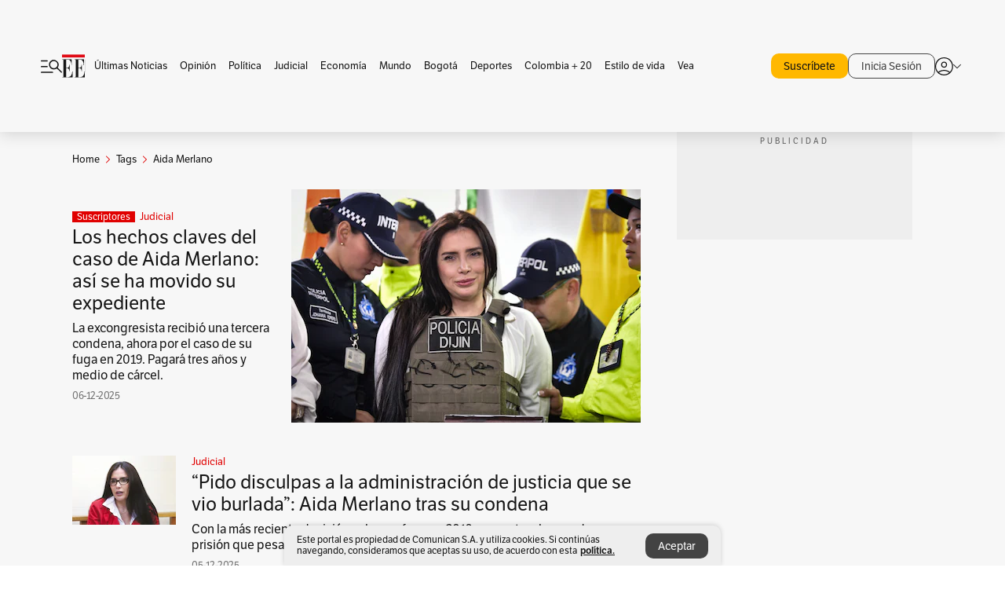

--- FILE ---
content_type: text/html; charset=utf-8
request_url: https://www.elespectador.com/tags/aida-merlano/
body_size: 12196
content:
<!DOCTYPE html><html lang="es"><head><meta charSet="utf-8"/><link as="style" rel="preload" href="https://use.typekit.net/zke3dlb.css"/><link rel="stylesheet" href="https://use.typekit.net/zke3dlb.css"/><link rel="preload" href="/pf/resources/images/logoShort.svg?d=1148" as="image" type="image/svg+xml"/><link rel="preload" href="/pf/resources/images/logoFull.svg?d=1148" as="image" type="image/svg+xml"/><link rel="stylesheet" href="/pf/dist/css/el-espectador.css?d=1148"/><link rel="preload" href="//securepubads.g.doubleclick.net/tag/js/gpt.js" as="script"/><link rel="preconnect" href="https://securepubads.g.doubleclick.net"/><link rel="preconnect" href="https://adservice.google.com"/><link rel="preconnect" href="https://pagead2.googlesyndication.com"/><link rel="preconnect" href="https://tpc.googlesyndication.com"/><link rel="stylesheet" href="/pf/resources/dist/newsletterStructure/css/style.css?d=1148"/><script async="" src="https://cdn.tinypass.com/api/tinypass.min.js"></script><script src="https://accounts.google.com/gsi/client" async=""></script><script defer="" src="/pf/resources/scripts/minified/arcads.minified.js?d=1148"></script><script async="" src="/pf/resources/scripts/minified/pianoInit.minified.js?d=1148"></script><script defer="" src="/pf/resources/scripts/minified/pianoScript.minified.js?d=1148"></script><script defer="" src="/pf/resources/scripts/minified/googlePiano.minified.js?d=1148"></script><script defer="" src="/pf/resources/scripts/minified/gtm.minified.js?d=1148"></script><script defer="" src="/pf/resources/scripts/minified/pixel-fb.minified.js?d=1148"></script><title>Aida merlano: Últimas noticias, fotos, videos, artículos de opinión de Aida merlano | EL ESPECTADOR</title><meta name="description" content="Lea aquí todas las noticias sobre aida merlano: artículos, fotos, videos, análisis y opinión sobre aida merlano. Archivo de noticias en Colombia y el mundo sobre aida merlano"/><meta name="keywords" content="aida merlano, noticias de aida merlano, fotos de aida merlano, videos de aida merlano"/><meta name="news_keywords" content="aida merlano, noticias de aida merlano, fotos de aida merlano, videos de aida merlano"/><meta name="robots" content="follow, index, max-snippet:150, max-image-preview:large  "/><link rel="canonical" href="https://www.elespectador.com/tags/aida-merlano/"/><link rel="alternate" hrefLang="es" href="https://www.elespectador.com/tags/aida-merlano/"/><link rel="alternate" type="application/rss+xml" title="El Espectador - Discover - General" href="https://www.elespectador.com/arc/outboundfeeds/discover/?outputType=xml"/><link rel="alternate" type="application/rss+xml" title="El Espectador - Discover - Tags" href="https://www.elespectador.com/arc/outboundfeeds/discover/category/tags/?outputType=xml"/><link rel="alternate" type="application/rss+xml" title="El Espectador - Discover - Tags / Aida-merlano" href="https://www.elespectador.com/arc/outboundfeeds/discover/category/tags/aida-merlano/?outputType=xml"/><meta name="twitter:card" content="summary_large_image"/><meta name="twitter:site" content="@elespectador"/><meta name="twitter:creator" content="@elespectador"/><meta name="twitter:url" content="https://www.elespectador.com/tags/aida-merlano/"/><meta property="twitter:title" content="Aida merlano: Últimas noticias, fotos, videos, artículos de opinión de Aida merlano"/><meta property="twitter:description" content="Lea aquí todas las noticias sobre aida merlano: artículos, fotos, videos, análisis y opinión sobre aida merlano. Archivo de noticias en Colombia y el mundo sobre aida merlano"/><meta name="twitter:image" content="https://www.elespectador.com/pf/resources/images/redes_espectador.webp?d=1148"/><meta name="twitter:image:alt" content=""/><meta property="fb:app_id" content="687966271952902"/><meta property="fb:pages" content="14302129065"/><meta name="language" content="spanish"/><meta name="genre" content="news"/><meta name="MobileOptimized" content="width"/><meta name="HandheldFriendly" content="true"/><meta name="viewport" content="width=device-width, initial-scale=1"/><meta name="author" content="El Espectador"/><meta property="ps:breadCrumb" content="Inicio"/><meta property="ps:contentTemplate" content="Home"/><meta property="ps:pageName" content="home"/><meta property="og:site_name" content="ELESPECTADOR.COM"/><meta property="og:url" content="https://www.elespectador.com/tags/aida-merlano/"/><meta property="og:title" content="Aida merlano: Últimas noticias, fotos, videos, artículos de opinión de Aida merlano"/><meta property="og:description" content="Lea aquí todas las noticias sobre aida merlano: artículos, fotos, videos, análisis y opinión sobre aida merlano. Archivo de noticias en Colombia y el mundo sobre aida merlano"/><meta property="og:image" content="https://www.elespectador.com/pf/resources/images/redes_espectador.webp?d=1148"/><meta property="og:country_name" content="Colombia"/><meta property="og:type" content="website"/><meta name="dcterms.title" content="ELESPECTADOR.COM"/><meta name="dcterms.type" content="Text"/><meta name="dcterms.identifier" content="https://www.elespectador.com/tags/aida-merlano/"/><meta name="dcterms.format" content="text/html"/><meta name="geo.placename" content="Colombia"/><meta name="geo.position" content="4.6626515162041535;-74.05541002750398"/><meta name="ICBM" content="4.6626515162041535;-74.05541002750398"/><meta name="format-detection" content="telephone=no"/><meta name="distribution" content="global"/><meta name="geo.region" content="CO"/><meta name="rating" content="general"/><meta name="google-signin-client_id" content="430461265313-2jlpt8n23uj7avn6ijfbj0gmto7dgrko.apps.googleusercontent.com"/><script type="application/javascript" id="polyfill-script">if(!Array.prototype.includes||!(window.Object && window.Object.assign)||!window.Promise||!window.Symbol||!window.fetch){document.write('<script type="application/javascript" src="/pf/dist/engine/polyfill.js?d=1148&mxId=00000000" defer=""><\/script>')}</script><script id="fusion-engine-react-script" type="application/javascript" src="/pf/dist/engine/react.js?d=1148&amp;mxId=00000000" defer=""></script><script id="fusion-engine-combinations-script" type="application/javascript" src="/pf/dist/components/combinations/default.js?d=1148&amp;mxId=00000000" defer=""></script><link rel="icon" href="/pf/resources/images/favicons/logoFavicon.svg?d=1148" type="image/vnd.microsoft.icon"/><link rel="icon" href="/pf/resources/images/favicons/logoFavicon.svg?d=1148" type="image/svg+xml"/><link rel="icon" type="image/svg+xml" href="/pf/resources/images/favicons/logoFavicon-16.svg?d=1148" sizes="16x16"/><link rel="icon" type="image/svg+xml" href="/pf/resources/images/favicons/logoFavicon-32.svg?d=1148" sizes="32x32"/><link rel="icon" type="image/svg+xml" href="/pf/resources/images/favicons/logoFavicon-48.svg?d=1148" sizes="48x48"/><link rel="icon" type="image/svg+xml" href="/pf/resources/images/favicons/logoFavicon-76.svg?d=1148" sizes="76x76"/><link rel="icon" type="image/svg+xml" href="/pf/resources/images/favicons/logoFavicon-96.svg?d=1148" sizes="96x96"/><link rel="apple-touch-icon-precomposed" type="image/png" href="/pf/resources/images/favicons/favicon-EE-120.png?d=1148" sizes="120x120"/><link rel="apple-touch-icon-precomposed" type="image/png" href="/pf/resources/images/favicons/favicon-EE-152.png?d=1148" sizes="152x152"/><link rel="apple-touch-icon-precomposed" type="image/png" href="/pf/resources/images/favicons/favicon-EE-167.png?d=1148" sizes="167x167"/><link rel="apple-touch-icon-precomposed" type="image/png" href="/pf/resources/images/favicons/favicon-EE-180.png?d=1148" sizes="180x180"/><link rel="icon" type="image/svg+xml" href="/pf/resources/images/favicons/logoFavicon-192.svg?d=1148" sizes="192x192"/><link rel="manifest" href="/manifest.json"/><script defer="" src="https://cdnjs.cloudflare.com/ajax/libs/crypto-js/4.0.0/core.js" integrity="sha256-kZdkZhqgFNaGr6uXhjDI1wJie4rPdXuwZIwGvbkmxAI= sha384-16NHxQ56nk9L6mYJEMueErCQy3apXT3t+s3Zln/9Cb5r65PyVoyYWc1Xis2AyLeO sha512-juG4T5LbIw5oIaxRM4SsstO0WEuz3c6BwPhhzgIXvy98OM7UiZsvzCcTz7Is0zGHHIBPaDkCvJ3++uUqBFkRUg==" crossorigin="anonymous"></script><script defer="" src="https://cdnjs.cloudflare.com/ajax/libs/crypto-js/4.0.0/md5.min.js" integrity="sha256-HX0j5mAQX1PZWyNi/7GYv7G27BRBRlmNKXHbGv4fUYg= sha384-8grjJYqm7LKLYU+wyJNSF5VuUdBkO2nhlP5uc1Yucc9Q1UfngglfeZonVNCLIoCR sha512-VLDQac8zlryHkFvL1HIH9KKjkPNdsNLEXM/vImKGMaNkEXbNtb+dyhnyXFkxai1RVNtwrD5L7vffgtzYzeKI3A==" crossorigin="anonymous"></script><script type="application/ld+json">{
    "@context": "https://schema.org",
    "@type":"Organization",
    "name":"El Espectador",
    "url":"https://www.elespectador.com",
    "logo":{
      "@type":"ImageObject",
      "url":"/pf/resources/images/favicons/favicon-EE-152.png?d=1148",
      "width":"300"
    },
    "contactPoint": {
      "@type": "ContactPoint",
      "telephone": "018000510903",
      "contactType": "Servicio al cliente"
    },
    "sameAs":[
      "https://www.facebook.com/elespectadorcom",
      "https://twitter.com/elespectador",
      "https://www.instagram.com/elespectador/",
      "https://www.youtube.com/user/Elespectadorcom?sub_confirmation=1"
    ]}
    </script><script type="application/ld+json">{
  "@context": "http://schema.org",
  "@type": "WebSite",
  "name": "El Espectador",
  "url": "https://www.elespectador.com",
  "sameAs":[
    "https://www.facebook.com/elespectadorcom",
    "https://twitter.com/elespectador",
    "https://www.instagram.com/elespectador/",
    "https://www.youtube.com/user/Elespectadorcom?sub_confirmation=1"
  ]
  ,
      "potentialAction": {
        "@type": "SearchAction",
        "target": "https://www.elespectador.com/buscador/{q}",
        "query-input": "required name=q"
      }
}</script><script src="https://jsc.mgid.com/site/939125.js" async=""></script><script defer="" src="/pf/resources/scripts/minified/adsmovil.minified.js?d=1148"></script><script type="application/json">var params = {
    'email':'',
    'phone': '',
    'puid': ''
}
adsmovil.Init(params);</script><script defer="" src="/pf/resources/scripts/minified/ssm.minified.js?d=1148"></script>
<script>(window.BOOMR_mq=window.BOOMR_mq||[]).push(["addVar",{"rua.upush":"false","rua.cpush":"false","rua.upre":"false","rua.cpre":"false","rua.uprl":"false","rua.cprl":"false","rua.cprf":"false","rua.trans":"","rua.cook":"false","rua.ims":"false","rua.ufprl":"false","rua.cfprl":"false","rua.isuxp":"false","rua.texp":"norulematch","rua.ceh":"false","rua.ueh":"false","rua.ieh.st":"0"}]);</script>
                              <script>!function(e){var n="https://s.go-mpulse.net/boomerang/";if("False"=="True")e.BOOMR_config=e.BOOMR_config||{},e.BOOMR_config.PageParams=e.BOOMR_config.PageParams||{},e.BOOMR_config.PageParams.pci=!0,n="https://s2.go-mpulse.net/boomerang/";if(window.BOOMR_API_key="GRJMD-A2LGW-55R3Y-KNEZE-U6B3Q",function(){function e(){if(!o){var e=document.createElement("script");e.id="boomr-scr-as",e.src=window.BOOMR.url,e.async=!0,i.parentNode.appendChild(e),o=!0}}function t(e){o=!0;var n,t,a,r,d=document,O=window;if(window.BOOMR.snippetMethod=e?"if":"i",t=function(e,n){var t=d.createElement("script");t.id=n||"boomr-if-as",t.src=window.BOOMR.url,BOOMR_lstart=(new Date).getTime(),e=e||d.body,e.appendChild(t)},!window.addEventListener&&window.attachEvent&&navigator.userAgent.match(/MSIE [67]\./))return window.BOOMR.snippetMethod="s",void t(i.parentNode,"boomr-async");a=document.createElement("IFRAME"),a.src="about:blank",a.title="",a.role="presentation",a.loading="eager",r=(a.frameElement||a).style,r.width=0,r.height=0,r.border=0,r.display="none",i.parentNode.appendChild(a);try{O=a.contentWindow,d=O.document.open()}catch(_){n=document.domain,a.src="javascript:var d=document.open();d.domain='"+n+"';void(0);",O=a.contentWindow,d=O.document.open()}if(n)d._boomrl=function(){this.domain=n,t()},d.write("<bo"+"dy onload='document._boomrl();'>");else if(O._boomrl=function(){t()},O.addEventListener)O.addEventListener("load",O._boomrl,!1);else if(O.attachEvent)O.attachEvent("onload",O._boomrl);d.close()}function a(e){window.BOOMR_onload=e&&e.timeStamp||(new Date).getTime()}if(!window.BOOMR||!window.BOOMR.version&&!window.BOOMR.snippetExecuted){window.BOOMR=window.BOOMR||{},window.BOOMR.snippetStart=(new Date).getTime(),window.BOOMR.snippetExecuted=!0,window.BOOMR.snippetVersion=12,window.BOOMR.url=n+"GRJMD-A2LGW-55R3Y-KNEZE-U6B3Q";var i=document.currentScript||document.getElementsByTagName("script")[0],o=!1,r=document.createElement("link");if(r.relList&&"function"==typeof r.relList.supports&&r.relList.supports("preload")&&"as"in r)window.BOOMR.snippetMethod="p",r.href=window.BOOMR.url,r.rel="preload",r.as="script",r.addEventListener("load",e),r.addEventListener("error",function(){t(!0)}),setTimeout(function(){if(!o)t(!0)},3e3),BOOMR_lstart=(new Date).getTime(),i.parentNode.appendChild(r);else t(!1);if(window.addEventListener)window.addEventListener("load",a,!1);else if(window.attachEvent)window.attachEvent("onload",a)}}(),"".length>0)if(e&&"performance"in e&&e.performance&&"function"==typeof e.performance.setResourceTimingBufferSize)e.performance.setResourceTimingBufferSize();!function(){if(BOOMR=e.BOOMR||{},BOOMR.plugins=BOOMR.plugins||{},!BOOMR.plugins.AK){var n=""=="true"?1:0,t="",a="ck6ftsyxzcojm2ltwwda-f-1267e86b0-clientnsv4-s.akamaihd.net",i="false"=="true"?2:1,o={"ak.v":"39","ak.cp":"927404","ak.ai":parseInt("594085",10),"ak.ol":"0","ak.cr":9,"ak.ipv":4,"ak.proto":"h2","ak.rid":"361703b8","ak.r":44268,"ak.a2":n,"ak.m":"dscr","ak.n":"ff","ak.bpcip":"18.188.89.0","ak.cport":43760,"ak.gh":"23.192.164.139","ak.quicv":"","ak.tlsv":"tls1.3","ak.0rtt":"","ak.0rtt.ed":"","ak.csrc":"-","ak.acc":"","ak.t":"1769190790","ak.ak":"hOBiQwZUYzCg5VSAfCLimQ==[base64]/CzdMYGNEJGZhLoAI+OOczs5Afsq0p31n6N/jkA1dq8/GQ8TZR1baQ9BVEhy5W7U8QkAaw9+xaetDLhMQYrrb8+i2r088Fff3/6Y0HCTsiXDY4pbQsBZMkhZOobHRPcWXk=","ak.pv":"62","ak.dpoabenc":"","ak.tf":i};if(""!==t)o["ak.ruds"]=t;var r={i:!1,av:function(n){var t="http.initiator";if(n&&(!n[t]||"spa_hard"===n[t]))o["ak.feo"]=void 0!==e.aFeoApplied?1:0,BOOMR.addVar(o)},rv:function(){var e=["ak.bpcip","ak.cport","ak.cr","ak.csrc","ak.gh","ak.ipv","ak.m","ak.n","ak.ol","ak.proto","ak.quicv","ak.tlsv","ak.0rtt","ak.0rtt.ed","ak.r","ak.acc","ak.t","ak.tf"];BOOMR.removeVar(e)}};BOOMR.plugins.AK={akVars:o,akDNSPreFetchDomain:a,init:function(){if(!r.i){var e=BOOMR.subscribe;e("before_beacon",r.av,null,null),e("onbeacon",r.rv,null,null),r.i=!0}return this},is_complete:function(){return!0}}}}()}(window);</script></head><body class=""><script defer="" src="/pf/resources/scripts/minified/cxenseMetatags.body.minified.js?d=1148"></script><script defer="" src="/pf/resources/scripts/minified/pianoResetToken.body.minified.js?d=1148"></script><noscript><iframe src="https://www.googletagmanager.com/ns.html?id=GTM-5FQVPR" title="Tag manager no script" height="0" width="0" style="display:none;visibility:hidden"></iframe></noscript><div id="fusion-app"><div class="Layout-Home false" id="sectionLayout"><div class="Auth"></div><div class="OneSignal"></div><div><div><style>.onesignal-slidedown-container {
    display: none !important;
  }
  </style><div class="Modal-hide"><div class="Modal-Container"><div id=""><div><div id="notificationPopup"><div class="Modal-Container"><div><img class="Modal-Image" src="/pf/resources/images/logoShortLight.svg?d=1148" alt="Logo El Espectador"/></div><div><div class="Modal-Text">No te pierdas ningún acontecimiento, accede a nuestras notificaciones</div><div class="Modal-ContainerButton"><button class="Button Button_text Button_ Button_text_" type="button">No, gracias</button><div class="onesignal-customlink-container"></div></div></div></div></div></div></div></div></div></div></div><header id="header-layout"><div class="Header Header-TopBar Header_standar"><div class="Header-Content"><div class="BurgerMenu-OpenButton"><svg viewBox="0 0 1024 1024" style="display:inline-block;stroke:currentColor;fill:currentColor"><path d="M28.158 828.615c-37.317 1.365-37.772-58.706 0-57.341h537.91c37.317-1.365 37.772 58.706 0 57.341h-537.91zM28.158 552.834c-37.317 1.365-37.772-58.706 0-57.341h277.601c15.928 0 29.125 12.743 28.67 28.67 0 15.928-12.743 29.125-28.67 28.67h-277.601zM28.158 277.053c-37.317 1.365-37.772-58.706 0-57.341h277.601c15.928 0 29.125 12.743 28.67 28.67 0 15.928-12.743 29.125-28.67 28.67h-277.601zM627.959 658.869c-201.147 9.557-314.463-258.943-165.195-394.559 194.776-202.513 531.539 84.191 348.594 304.907l203.423 200.237c12.743 10.467 11.832 29.58 0 40.957-10.467 11.377-29.58 10.467-40.957 0l-203.423-200.237c-40.957 30.946-91.472 49.149-142.897 49.149zM627.959 601.528c48.694 0 90.562-16.838 124.693-50.514s51.425-74.634 51.425-122.872c0-48.239-17.293-89.197-51.425-122.872s-75.999-50.514-124.693-50.514-90.562 16.838-124.693 50.514c-34.131 33.676-51.425 74.634-51.425 122.872s17.293 89.197 51.425 122.872c34.131 33.676 75.999 50.514 124.693 50.514z"></path></svg></div><div class="Header-Logo Header-MainLogo"><a href="/" rel="noreferrer"><picture class="Header-LogoImage"><img src="/pf/resources/images/logoFull.svg?d=1148" alt="Elespectador.com: Últimas noticias de Colombia y el mundo" width="240" height="37"/></picture></a></div><div class="Header-ContainerUser"><div class="Header-User" id="UserAvatarContainer"><div class="Header-UserContainer"><div class="Header-Anon "><svg class="Header-AvatarCircle" viewBox="0 0 1024 1024" style="display:inline-block;stroke:currentColor;fill:currentColor"><path d="M177.79 824.384c190.977-148.689 469.712-148.689 660.689 0 276.462-268.732 58.657-784.824-330.117-767.545-388.774-17.279-607.034 499.268-330.572 767.545zM507.908 586.117c-224.171 2.274-224.171-343.758 0-341.485 224.171-2.274 224.171 343.758 0 341.485zM507.908 1024.455c-677.513-16.824-677.513-1007.631 0-1024 677.513 16.824 677.513 1007.631 0 1024zM507.908 967.616c100.49 0.455 211.893-37.741 286.465-102.764-155.964-127.318-417.876-130.046-572.931 0 74.572 65.023 185.975 103.673 286.465 102.764zM507.908 529.279c148.234 4.092 148.234-231.901 0-227.808-148.234-4.092-148.234 231.901 0 227.808z"></path></svg><svg class="Header-Arrow " viewBox="0 0 422 1024" style="display:inline-block;stroke:currentColor;fill:currentColor"><path d="M336.696 512.431l-321.106-321.106c-35.676-32.942 19.56-91.257 53.521-53.521l331.738 331.738c12.684 12.684 17.846 25.385 17.846 42.877 0 17.151-5.146 30.19-17.846 42.877l-331.738 331.738c-32.942 35.338-91.257-19.56-53.521-53.521l321.106-321.106z"></path></svg></div></div></div></div></div></div><div class="Header-BasicPlaceholder"></div><h1 style="display:none">Noticias de Aida Merlano</h1><div class="PianoContainer-UserMenu"></div></header><div class=""><div id="main-layout-1" class="Layout-MainHome Layout-MainHome_oneColumn"></div><div id="main-layout-2" class="Layout-MainHome Layout-MainHome_oneColumn"></div><div class="Layout-MainHome Layout-MainHome_fitMargin Layout-MainHome_twoColumns"><div id="main-layout-3-4" class="Layout-mainHomeA"><div class=""><div class="NewsletterAdmin-ImageTitleNw"><div class="Header-Section Header-Section_EE"><h2 class="Header-SectionTitle">Noticias de Aida merlano</h2><div class="Header-SectionDescription"></div></div></div></div><div><script type="application/ld+json">{
    "@context": "https://schema.org",
    "@type": "BreadcrumbList",
    "itemListElement": [
      {
        "@type": "ListItem",
        "position": 0,
        "item":
        {
          "@id": "/",
          "name": "Home"
        }
      },
      
          {
            "@type": "ListItem",
            "position": 1,
            "item":
            {
              "@id": "/tags/",
              "name": "tags"
            }
          },
          {
            "@type": "ListItem",
            "position": 2,
            "item":
            {
              "@id": "/tags/aida-merlano/",
              "name": "aida-merlano"
            }
          }
    ]
  }</script><div class="Breadcrumb   "><div class="Breadcrumb-Container"><span class="Breadcrumb-Text"><a href="/"><h3>Home</h3></a></span><span class="Breadcrumb-Text Breadcrumb-SectionText"><svg class="Breadcrumb Breadcrumb-Icon" viewBox="0 0 422 1024" style="display:inline-block;stroke:currentColor;fill:currentColor"><path d="M336.696 512.431l-321.106-321.106c-35.676-32.942 19.56-91.257 53.521-53.521l331.738 331.738c12.684 12.684 17.846 25.385 17.846 42.877 0 17.151-5.146 30.19-17.846 42.877l-331.738 331.738c-32.942 35.338-91.257-19.56-53.521-53.521l321.106-321.106z"></path></svg><a href="/tags/"><div class="">Tags</div></a></span><span class="Breadcrumb-Text Breadcrumb-SectionText"><svg class="Breadcrumb Breadcrumb-Icon" viewBox="0 0 422 1024" style="display:inline-block;stroke:currentColor;fill:currentColor"><path d="M336.696 512.431l-321.106-321.106c-35.676-32.942 19.56-91.257 53.521-53.521l331.738 331.738c12.684 12.684 17.846 25.385 17.846 42.877 0 17.151-5.146 30.19-17.846 42.877l-331.738 331.738c-32.942 35.338-91.257-19.56-53.521-53.521l321.106-321.106z"></path></svg><a href="/tags/aida-merlano/"><div class="">Aida Merlano</div></a></span></div></div></div><div class="BlockContainer      BlockContainer_openSubsection BlockContainer_openSubsection_default"><div class="BlockContainer-Content"><div class="Card Card-HomeEE Card-HomeEE_open3"><div class="Card-ImagePosition Card-ImagePosition_down"><div class="Card-ImageFrame"><a href="/judicial/los-hechos-claves-del-caso-de-aida-merlano-asi-se-ha-movido-su-expediente/" target="_self" rel="noopener "><picture><source class="Card-Image" srcSet="https://www.elespectador.com/resizer/v2/OI3UAS6F3FD4ZJQ4D3IEIHHLSY.JPG?auth=0b886c1a828d93f5097c751e85bc514142ad4d161fc4f418a88e03c49635c4d9&amp;width=328&amp;height=219&amp;smart=true&amp;quality=60" media="(max-width: 360px)" width="328" height="219"/><source class="Card-Image" srcSet="https://www.elespectador.com/resizer/v2/OI3UAS6F3FD4ZJQ4D3IEIHHLSY.JPG?auth=0b886c1a828d93f5097c751e85bc514142ad4d161fc4f418a88e03c49635c4d9&amp;width=392&amp;height=262&amp;smart=true&amp;quality=60" media="(max-width: 425px)" width="392" height="262"/><source class="Card-Image" srcSet="https://www.elespectador.com/resizer/v2/OI3UAS6F3FD4ZJQ4D3IEIHHLSY.JPG?auth=0b886c1a828d93f5097c751e85bc514142ad4d161fc4f418a88e03c49635c4d9&amp;width=552&amp;height=369&amp;smart=true&amp;quality=60" media="(max-width: 600px)" width="552" height="369"/><source class="Card-Image" srcSet="https://www.elespectador.com/resizer/v2/OI3UAS6F3FD4ZJQ4D3IEIHHLSY.JPG?auth=0b886c1a828d93f5097c751e85bc514142ad4d161fc4f418a88e03c49635c4d9&amp;width=1096&amp;height=732&amp;smart=true&amp;quality=60" media="(max-width: 1199px)" width="1096" height="732"/><source class="Card-Image" srcSet="https://www.elespectador.com/resizer/v2/OI3UAS6F3FD4ZJQ4D3IEIHHLSY.JPG?auth=0b886c1a828d93f5097c751e85bc514142ad4d161fc4f418a88e03c49635c4d9&amp;width=445&amp;height=298&amp;smart=true&amp;quality=80" media="(max-width: 1200px)" width="445" height="298"/><img class="Card-Image" src="https://www.elespectador.com/resizer/v2/OI3UAS6F3FD4ZJQ4D3IEIHHLSY.JPG?auth=0b886c1a828d93f5097c751e85bc514142ad4d161fc4f418a88e03c49635c4d9&amp;width=445&amp;height=298&amp;smart=true&amp;quality=80" alt="Los hechos claves del caso de Aida Merlano: así se ha movido su expediente" width="445" height="298"/></picture></a></div><div class="Card-Container"><div class="Card-SectionContainer"><span class="Card-ExclusiveContainer">Suscriptores</span><h4 class="Card-Section Card-Section"><a href="/judicial/" target="_self" rel="noopener ">Judicial</a></h4></div><h2 class="Card-Title Card-Title"><a href="/judicial/los-hechos-claves-del-caso-de-aida-merlano-asi-se-ha-movido-su-expediente/" target="_self" rel="noopener ">Los hechos claves del caso de Aida Merlano: así se ha movido su expediente</a></h2><div class="Card-Hook Card-Hook"><a href="/judicial/los-hechos-claves-del-caso-de-aida-merlano-asi-se-ha-movido-su-expediente/" target="_self" rel="noopener ">La excongresista recibió una tercera condena, ahora por el caso de su fuga en 2019. Pagará tres años y medio de cárcel.</a></div><div class="Card-DateContainer"><p class="Card-Datetime">06-12-2025</p></div></div></div></div><div class="BlockContainer-SecondContent"></div></div></div><div class="Ads Ads_mobile"><div class="lazyload-wrapper "><div class="lazyload-placeholder"></div></div></div><div class="BlockContainer BlockContainer_borderDown     "><div class="BlockContainer-Content"><div class="Card Card-HomeEE"><div class="Card-ImagePosition Card-ImagePosition_up"><div class="Card-ImageFrame"><a href="/judicial/pido-disculpas-a-la-administracion-de-justicia-que-se-vio-burlada-aida-merlano-tras-su-condena/" target="_self" rel="noopener "><picture><source class="Card-Image" srcSet="https://www.elespectador.com/resizer/v2/UR3MXT3W7ZEMPEH2M53CUJYHJY.jpg?auth=31a72e94626b54e8bac47daf063bd63baec615f2e958b2c360163c6bdc22532c&amp;width=392&amp;height=261&amp;smart=true&amp;quality=60" media="(max-width: 425px)" width="392" height="261"/><source class="Card-Image" srcSet="https://www.elespectador.com/resizer/v2/UR3MXT3W7ZEMPEH2M53CUJYHJY.jpg?auth=31a72e94626b54e8bac47daf063bd63baec615f2e958b2c360163c6bdc22532c&amp;width=552&amp;height=368&amp;smart=true&amp;quality=60" media="(max-width: 600px)" width="552" height="368"/><source class="Card-Image" srcSet="https://www.elespectador.com/resizer/v2/UR3MXT3W7ZEMPEH2M53CUJYHJY.jpg?auth=31a72e94626b54e8bac47daf063bd63baec615f2e958b2c360163c6bdc22532c&amp;width=1100&amp;height=733&amp;smart=true&amp;quality=60" media="(max-width: 1199px)" width="1100" height="733"/><source class="Card-Image" srcSet="https://www.elespectador.com/resizer/v2/UR3MXT3W7ZEMPEH2M53CUJYHJY.jpg?auth=31a72e94626b54e8bac47daf063bd63baec615f2e958b2c360163c6bdc22532c&amp;width=445&amp;height=297&amp;smart=true&amp;quality=80" media="(max-width: 1200px)" width="445" height="297"/><img class="Card-Image" src="https://www.elespectador.com/resizer/v2/UR3MXT3W7ZEMPEH2M53CUJYHJY.jpg?auth=31a72e94626b54e8bac47daf063bd63baec615f2e958b2c360163c6bdc22532c&amp;width=445&amp;height=297&amp;smart=true&amp;quality=80" alt="“Pido disculpas a la administración de justicia que se vio burlada”: Aida Merlano tras su condena" width="445" height="297"/></picture></a></div><div class="Card-Container"><div class="Card-SectionContainer"><h4 class="Card-Section Card-Section"><a href="/judicial/" target="_self" rel="noopener ">Judicial</a></h4></div><h2 class="Card-Title Card-Title"><a href="/judicial/pido-disculpas-a-la-administracion-de-justicia-que-se-vio-burlada-aida-merlano-tras-su-condena/" target="_self" rel="noopener ">“Pido disculpas a la administración de justicia que se vio burlada”: Aida Merlano tras su condena</a></h2><div class="Card-DateContainer"><p class="Card-Datetime">05-12-2025</p></div></div></div></div><div class="Card Card-HomeEE Card-HomeEE_lateral"><div class="Card-ImagePosition Card-ImagePosition_left"><div class="Card-ImageFrame"><a href="/judicial/aida-merlano-llego-a-preacuerdo-y-pagara-tres-anos-y-medio-de-prision-por-fugarse-de-la-carcel/" target="_self" rel="noopener "><picture><source class="Card-Image" srcSet="https://www.elespectador.com/resizer/v2/OI3UAS6F3FD4ZJQ4D3IEIHHLSY.JPG?auth=0b886c1a828d93f5097c751e85bc514142ad4d161fc4f418a88e03c49635c4d9&amp;width=132&amp;height=88&amp;smart=true&amp;quality=80" media="(max-width: 1200px)" width="132" height="88"/><img class="Card-Image" src="https://www.elespectador.com/resizer/v2/OI3UAS6F3FD4ZJQ4D3IEIHHLSY.JPG?auth=0b886c1a828d93f5097c751e85bc514142ad4d161fc4f418a88e03c49635c4d9&amp;width=132&amp;height=88&amp;smart=true&amp;quality=80" alt="Aida Merlano llegó a preacuerdo y pagará tres años y medio de prisión por fugarse de la cárcel" width="132" height="88"/></picture></a></div><div class="Card-Container"><div class="Card-SectionContainer"><h4 class="Card-Section Card-Section"><a href="/judicial/" target="_self" rel="noopener ">Judicial</a></h4></div><h2 class="Card-Title Card-Title_xs"><a href="/judicial/aida-merlano-llego-a-preacuerdo-y-pagara-tres-anos-y-medio-de-prision-por-fugarse-de-la-carcel/" target="_self" rel="noopener ">Aida Merlano llegó a preacuerdo y pagará tres años y medio de prisión por fugarse de la cárcel</a></h2><div class="Card-DateContainer"><p class="Card-Datetime">05-12-2025</p></div></div></div></div><div class="Card Card-HomeEE Card-HomeEE_lateral"><div class="Card-ImagePosition Card-ImagePosition_left"><div class="Card-ImageFrame"><a href="/judicial/estoy-muy-arrepentida-pero-no-de-haberme-fugado-excongresista-aida-merlano/" target="_self" rel="noopener "><picture><source class="Card-Image" srcSet="https://www.elespectador.com/resizer/v2/A6KHYLJIMBHEXCAHWNQKXBMBFM.JPG?auth=186bdea2068d6afdeff34958b328044ec5ad93e3a72f7f0cbfbce40f40bd756c&amp;width=132&amp;height=88&amp;smart=true&amp;quality=80" media="(max-width: 1200px)" width="132" height="88"/><img class="Card-Image" src="https://www.elespectador.com/resizer/v2/A6KHYLJIMBHEXCAHWNQKXBMBFM.JPG?auth=186bdea2068d6afdeff34958b328044ec5ad93e3a72f7f0cbfbce40f40bd756c&amp;width=132&amp;height=88&amp;smart=true&amp;quality=80" alt="“Estoy muy arrepentida, pero no de haberme fugado”, excongresista Aida Merlano" width="132" height="88"/></picture></a></div><div class="Card-Container"><div class="Card-SectionContainer"><h4 class="Card-Section Card-Section"><a href="/judicial/" target="_self" rel="noopener ">Judicial</a></h4></div><h2 class="Card-Title Card-Title_xs"><a href="/judicial/estoy-muy-arrepentida-pero-no-de-haberme-fugado-excongresista-aida-merlano/" target="_self" rel="noopener ">“Estoy muy arrepentida, pero no de haberme fugado”, excongresista Aida Merlano</a></h2><div class="Card-DateContainer"><p class="Card-Datetime">07-11-2025</p></div></div></div></div><div class="Card Card-HomeEE Card-HomeEE_lateral"><div class="Card-ImagePosition Card-ImagePosition_left"><div class="Card-ImageFrame"><a href="/judicial/fiscalia-imputa-cargos-a-julio-gerlein-por-presunto-soborno-a-aida-merlano/" target="_self" rel="noopener "><picture><source class="Card-Image" srcSet="https://www.elespectador.com/resizer/v2/OJX2X6MK55GE3B6MH2YO766EPI.jpg?auth=5e5fa6d6cb7a9e746389459fd8b8351aab6ea6a8a3ecde5d0cf9a17e65180942&amp;width=132&amp;height=88&amp;smart=true&amp;quality=80" media="(max-width: 1200px)" width="132" height="88"/><img class="Card-Image" src="https://www.elespectador.com/resizer/v2/OJX2X6MK55GE3B6MH2YO766EPI.jpg?auth=5e5fa6d6cb7a9e746389459fd8b8351aab6ea6a8a3ecde5d0cf9a17e65180942&amp;width=132&amp;height=88&amp;smart=true&amp;quality=80" alt="Fiscalía imputa cargos a Julio Gerlein, por presunto soborno a Aida Merlano" width="132" height="88"/></picture></a></div><div class="Card-Container"><div class="Card-SectionContainer"><h4 class="Card-Section Card-Section"><a href="/judicial/" target="_self" rel="noopener ">Judicial</a></h4></div><h2 class="Card-Title Card-Title_xs"><a href="/judicial/fiscalia-imputa-cargos-a-julio-gerlein-por-presunto-soborno-a-aida-merlano/" target="_self" rel="noopener ">Fiscalía imputa cargos a Julio Gerlein, por presunto soborno a Aida Merlano</a></h2><div class="Card-DateContainer"><p class="Card-Datetime">06-08-2025</p></div></div></div></div><div class="Card Card-HomeEE Card-HomeEE_lateral"><div class="Card-ImagePosition Card-ImagePosition_left"><div class="Card-ImageFrame"><a href="/judicial/caso-contra-aida-victoria-merlano-por-presunto-enriquecimiento-ilicito-fue-cerrado/" target="_self" rel="noopener "><picture><source class="Card-Image" srcSet="https://www.elespectador.com/resizer/v2/EHJ2WBOZNBGU5KXDFDN3ESCW34.png?auth=79ae81e8c30734eeb8db1cf643c0f1f3fb6a82ca6ad61313e811fba0bd5035d4&amp;width=132&amp;height=88&amp;smart=true&amp;quality=80" media="(max-width: 1200px)" width="132" height="88"/><img class="Card-Image" src="https://www.elespectador.com/resizer/v2/EHJ2WBOZNBGU5KXDFDN3ESCW34.png?auth=79ae81e8c30734eeb8db1cf643c0f1f3fb6a82ca6ad61313e811fba0bd5035d4&amp;width=132&amp;height=88&amp;smart=true&amp;quality=80" alt="Caso contra Aida Victoria Merlano por presunto enriquecimiento ilícito fue cerrado" width="132" height="88"/></picture></a></div><div class="Card-Container"><div class="Card-SectionContainer"><h4 class="Card-Section Card-Section"><a href="/judicial/" target="_self" rel="noopener ">Judicial</a></h4></div><h2 class="Card-Title Card-Title_xs"><a href="/judicial/caso-contra-aida-victoria-merlano-por-presunto-enriquecimiento-ilicito-fue-cerrado/" target="_self" rel="noopener ">Caso contra Aida Victoria Merlano por presunto enriquecimiento ilícito fue cerrado</a></h2><div class="Card-DateContainer"><p class="Card-Datetime">28-03-2025</p></div></div></div></div></div></div><div class="Pagination-Wrapper"><div class="Pagination"><div class="Pagination-Nav"></div><div class="Pagination-Counter"><form class="Pagination-Form"><input class="Pagination-Input" value="1"/></form><span>de </span></div><div class="Pagination-Nav"></div></div></div></div><div class="Ads Ads_mobile"><div class="lazyload-wrapper "><div class="lazyload-placeholder"></div></div></div><div id="main-layout-5" class="Layout-mainHomeB"><div class="Ads-sticky Ads_desktop"><div class="lazyload-wrapper "><div class="lazyload-placeholder"></div></div></div></div></div><div class="Ads_desktop"><div class="lazyload-wrapper "><div class="lazyload-placeholder"></div></div></div><div class="Layout-MainHome Layout-MainHome_fitMargin Layout-MainHome_twoColumns"><div id="main-layout-6-7" class="Layout-mainHomeA"></div><div id="main-layout-8" class="Layout-mainHomeB"></div></div><div id="main-layout-9" class="Layout-MainHome Layout-MainHome_oneColumn"></div><div id="main-layout-10" class="Layout-MainHome Layout-MainHome_oneColumn"></div><div id="main-layout-11" class="Layout-MainHome Layout-MainHome_oneColumn"></div><div class="Layout-MainHome Layout-MainHome_fitMargin Layout-MainHome_twoColumns"><div id="main-layout-12-13" class="Layout-mainHomeA"></div><div id="main-layout-14" class="Layout-mainHomeB"></div></div><div class="Layout-MainHome Layout-MainHome_fitMargin Layout-MainHome_twoColumns"><div id="main-layout-15-16" class="Layout-mainHomeA"></div><div id="main-layout-17" class="Layout-mainHomeB"></div></div><div id="main-layout-18" class="Layout-MainHome Layout-MainHome_oneColumn"></div><div id="main-layout-19" class="Layout-MainHome Layout-MainHome_oneColumn"></div><div class="Layout-MainHome Layout-MainHome_fitMargin Layout-MainHome_twoColumns"><div id="main-layout-20-21" class="Layout-mainHomeA"></div><div id="main-layout-22" class="Layout-mainHomeB"></div></div><div id="main-layout-23" class="Layout-MainHome Layout-MainHome_oneColumn"></div><div id="main-layout-24" class="Layout-MainHome Layout-MainHome_oneColumn"></div><div id="main-layout-25" class="Layout-MainHome Layout-MainHome_oneColumn"><div data-google-interstitial="false"><div class="Block-piano Block pianoBannerHomeDesktop" id="pianoContainer"><p> </p></div></div></div></div><div class="Toastify"></div><footer><div class="lazyload-wrapper "><div style="height:400px" class="lazyload-placeholder"></div></div></footer><div class="Cookies-GeneralContainer" data-google-interstitial="false"><div class="Cookies-Container Cookies-hide"><div class="Cookies-Text">Este portal es propiedad de Comunican S.A. y utiliza cookies. Si continúas navegando, consideramos que aceptas su uso, de acuerdo con esta  <a class="Cookies-Linked" href="/terminos/politica-de-uso-de-cookies/">política.</a></div><div class="Cookies-ContainerButtons"><div class="Cookies-AceptButton"><button class="Button Button_secondary Cookies-TextButton" type="button">Aceptar</button></div></div></div></div></div></div><script id="fusion-metadata" type="application/javascript">window.Fusion=window.Fusion||{};Fusion.arcSite="el-espectador";Fusion.contextPath="/pf";Fusion.mxId="00000000";Fusion.deployment="1148";Fusion.globalContent={"type":"results","version":"0.6.0","content_elements":[{"display_date":"2025-12-06T15:30:25.711Z","subtype":"article","subheadlines":{"basic":""},"headlines":{"basic":"Los hechos claves del caso de Aida Merlano: así se ha movido su expediente"},"description":{"basic":"La excongresista recibió una tercera condena, ahora por el caso de su fuga en 2019. Pagará tres años y medio de cárcel."},"taxonomy":{"primary_section":{"name":"Judicial","_id":"/judicial"}},"label":{"contenido_exclusivo":{"text":"Si"}},"type":"story","promo_items":{"basic":{"width":5568,"caption":"El 10 de marzo de 2023, Aida Merlano fue deportada a Colombia, después de haberse fugado en 2019 de la cárcel El Buen Pastor hacia Venezuela.","additional_properties":{"originalUrl":"https://cloudfront-us-east-1.images.arcpublishing.com/elespectador/OI3UAS6F3FD4ZJQ4D3IEIHHLSY.JPG","thumbnailResizeUrl":"/resizer/v2/OI3UAS6F3FD4ZJQ4D3IEIHHLSY.JPG?auth=0b886c1a828d93f5097c751e85bc514142ad4d161fc4f418a88e03c49635c4d9&width=300"},"_id":"OI3UAS6F3FD4ZJQ4D3IEIHHLSY","type":"image","distributor":{"mode":"custom","name":"Archivo Fotográfico","category":"staff","subcategory":"Archivo Fotográfico"},"url":"https://cloudfront-us-east-1.images.arcpublishing.com/elespectador/OI3UAS6F3FD4ZJQ4D3IEIHHLSY.JPG","height":3712,"auth":{"1":"0b886c1a828d93f5097c751e85bc514142ad4d161fc4f418a88e03c49635c4d9"}}},"canonical_url":"/judicial/los-hechos-claves-del-caso-de-aida-merlano-asi-se-ha-movido-su-expediente/","_id":"A5PVQDADBBGTXIXTPIYNQWTZ7E"},{"display_date":"2025-12-05T21:43:17.814Z","subtype":"article","subheadlines":{"basic":""},"headlines":{"basic":"“Pido disculpas a la administración de justicia que se vio burlada”: Aida Merlano tras su condena"},"description":{"basic":"Con la más reciente decisión sobre su fuga en 2019, ya son tres las condenas a prisión que pesan sobre la excongresista."},"taxonomy":{"primary_section":{"name":"Judicial","_id":"/judicial"}},"type":"story","promo_items":{"basic":{"width":800,"caption":"En 2019 y 2022 la Corte Suprema de Justicia había condenado a la excongresista Aida Merlano, por delitos electorales cometidos en el departamento de Atlántico.","_id":"UR3MXT3W7ZEMPEH2M53CUJYHJY","additional_properties":{"originalUrl":"https://cloudfront-us-east-1.images.arcpublishing.com/elespectador/UR3MXT3W7ZEMPEH2M53CUJYHJY.jpg","thumbnailResizeUrl":"/resizer/v2/UR3MXT3W7ZEMPEH2M53CUJYHJY.jpg?auth=31a72e94626b54e8bac47daf063bd63baec615f2e958b2c360163c6bdc22532c&width=300"},"type":"image","url":"https://cloudfront-us-east-1.images.arcpublishing.com/elespectador/UR3MXT3W7ZEMPEH2M53CUJYHJY.jpg","height":782,"auth":{"1":"31a72e94626b54e8bac47daf063bd63baec615f2e958b2c360163c6bdc22532c"}}},"canonical_url":"/judicial/pido-disculpas-a-la-administracion-de-justicia-que-se-vio-burlada-aida-merlano-tras-su-condena/","_id":"NMW4MLP6IZFKDBKQQ2XGAHMZRE"},{"display_date":"2025-12-05T14:41:54.423Z","subtype":"article","subheadlines":{"basic":""},"headlines":{"basic":"Aida Merlano llegó a preacuerdo y pagará tres años y medio de prisión por fugarse de la cárcel"},"description":{"basic":"La excongresista llegó a un acuerdo con la Fiscalía y aceptó su responsabilidad en el delito de fuga de presos, cometido en 2019."},"taxonomy":{"primary_section":{"name":"Judicial","_id":"/judicial"}},"type":"story","promo_items":{"basic":{"width":5568,"caption":"Aida Merlano Rebolledo tiene otra condena en su contra por delitos relacionados con compra votos en el departamento de Atlántico.","additional_properties":{"originalUrl":"https://cloudfront-us-east-1.images.arcpublishing.com/elespectador/OI3UAS6F3FD4ZJQ4D3IEIHHLSY.JPG","thumbnailResizeUrl":"/resizer/v2/OI3UAS6F3FD4ZJQ4D3IEIHHLSY.JPG?auth=0b886c1a828d93f5097c751e85bc514142ad4d161fc4f418a88e03c49635c4d9&width=300"},"_id":"OI3UAS6F3FD4ZJQ4D3IEIHHLSY","type":"image","distributor":{"mode":"custom","name":"Archivo Fotográfico","category":"staff","subcategory":"Archivo Fotográfico"},"url":"https://cloudfront-us-east-1.images.arcpublishing.com/elespectador/OI3UAS6F3FD4ZJQ4D3IEIHHLSY.JPG","height":3712,"auth":{"1":"0b886c1a828d93f5097c751e85bc514142ad4d161fc4f418a88e03c49635c4d9"}}},"canonical_url":"/judicial/aida-merlano-llego-a-preacuerdo-y-pagara-tres-anos-y-medio-de-prision-por-fugarse-de-la-carcel/","_id":"IVSHPQIC5BHRZHKXVAHJB3JIBA"},{"display_date":"2025-11-07T01:00:10.634Z","subtype":"article","subheadlines":{"basic":""},"headlines":{"basic":"“Estoy muy arrepentida, pero no de haberme fugado”, excongresista Aida Merlano"},"description":{"basic":"La política reapareció en una audiencia este jueves, en la que la Fiscalía presentó el preacuerdo que buscan dejar en firme por su fuga."},"taxonomy":{"primary_section":{"name":"Judicial","_id":"/judicial"}},"type":"story","promo_items":{"basic":{"width":5568,"caption":"Llegada de Aida Merlano Rebolledo, después de ser deportada por el gobierno venezolano hacia Colombia","_id":"A6KHYLJIMBHEXCAHWNQKXBMBFM","additional_properties":{"originalUrl":"https://cloudfront-us-east-1.images.arcpublishing.com/elespectador/A6KHYLJIMBHEXCAHWNQKXBMBFM.JPG","thumbnailResizeUrl":"/resizer/v2/A6KHYLJIMBHEXCAHWNQKXBMBFM.JPG?auth=186bdea2068d6afdeff34958b328044ec5ad93e3a72f7f0cbfbce40f40bd756c&width=300"},"type":"image","distributor":{"mode":"custom","name":"Archivo Fotográfico","category":"staff","subcategory":"Archivo Fotográfico"},"url":"https://cloudfront-us-east-1.images.arcpublishing.com/elespectador/A6KHYLJIMBHEXCAHWNQKXBMBFM.JPG","height":3712,"auth":{"1":"186bdea2068d6afdeff34958b328044ec5ad93e3a72f7f0cbfbce40f40bd756c"}}},"canonical_url":"/judicial/estoy-muy-arrepentida-pero-no-de-haberme-fugado-excongresista-aida-merlano/","_id":"QZWJFUEZ3ZBTXMM7DKYZCJMPJQ"},{"display_date":"2025-08-06T23:14:56.913Z","subtype":"article","subheadlines":{"basic":""},"headlines":{"basic":"Fiscalía imputa cargos a Julio Gerlein, por presunto soborno a Aida Merlano"},"description":{"basic":"La audiencia de imputación de cargos contra Julio Gerlein estaba programada para octubre de 2023."},"taxonomy":{"primary_section":{"name":"Judicial","_id":"/judicial"}},"type":"story","promo_items":{"basic":{"width":3264,"caption":"La audiencia de imputación de cargos contra Julio Gerlein (izquierda) había sido pospuesta desde hace dos años.","_id":"OJX2X6MK55GE3B6MH2YO766EPI","additional_properties":{"originalUrl":"https://cloudfront-us-east-1.images.arcpublishing.com/elespectador/OJX2X6MK55GE3B6MH2YO766EPI.jpg","thumbnailResizeUrl":"/resizer/v2/OJX2X6MK55GE3B6MH2YO766EPI.jpg?auth=5e5fa6d6cb7a9e746389459fd8b8351aab6ea6a8a3ecde5d0cf9a17e65180942&width=300"},"type":"image","url":"https://cloudfront-us-east-1.images.arcpublishing.com/elespectador/OJX2X6MK55GE3B6MH2YO766EPI.jpg","height":2033,"auth":{"1":"5e5fa6d6cb7a9e746389459fd8b8351aab6ea6a8a3ecde5d0cf9a17e65180942"}}},"canonical_url":"/judicial/fiscalia-imputa-cargos-a-julio-gerlein-por-presunto-soborno-a-aida-merlano/","_id":"QTL3MZ6GJFCSVEERY5IC5MJSCQ"},{"display_date":"2025-03-28T19:28:06.662Z","subtype":"article","subheadlines":{"basic":""},"headlines":{"basic":"Caso contra Aida Victoria Merlano por presunto enriquecimiento ilícito fue cerrado"},"description":{"basic":"La decisión del Juzgado Primero Penal de Barranquilla fue compartida públicamente por el abogado de la influencer."},"taxonomy":{"primary_section":{"name":"Judicial","_id":"/judicial"}},"type":"story","promo_items":{"basic":{"width":1976,"caption":"La influencer es acusada de ayudar a su madre de escapar de la Cárcel La Picota en 2019.","_id":"EHJ2WBOZNBGU5KXDFDN3ESCW34","additional_properties":{"originalUrl":"https://cloudfront-us-east-1.images.arcpublishing.com/elespectador/EHJ2WBOZNBGU5KXDFDN3ESCW34.png","thumbnailResizeUrl":"/resizer/v2/EHJ2WBOZNBGU5KXDFDN3ESCW34.png?auth=79ae81e8c30734eeb8db1cf643c0f1f3fb6a82ca6ad61313e811fba0bd5035d4&width=300"},"type":"image","url":"https://cloudfront-us-east-1.images.arcpublishing.com/elespectador/EHJ2WBOZNBGU5KXDFDN3ESCW34.png","height":1310,"auth":{"1":"79ae81e8c30734eeb8db1cf643c0f1f3fb6a82ca6ad61313e811fba0bd5035d4"}}},"canonical_url":"/judicial/caso-contra-aida-victoria-merlano-por-presunto-enriquecimiento-ilicito-fue-cerrado/","_id":"TL5VFSX3J5FTDGISTLZGLVYINM"}],"additional_properties":{"took":38,"timed_out":false},"count":300,"next":6,"_id":"0c9b961e5e1e442e931aebfc681bf5d4898eebf4b12e58dd808c663859916aef"};Fusion.globalContentConfig={"source":"tags","query":{"uri":"/tags/aida-merlano/","tag":"aida-merlano","sourceInclude":"_id,type,canonical_url,subtype,additional_properties.images,promo_items.basic._id,promo_items.basic.url,promo_items.basic.additional_properties.originalUrl,promo_items.basic.additional_properties.thumbnailResizeUrl,promo_items.basic.additional_properties.focal_point.min,promo_items.basic.caption,promo_items.basic.height,promo_items.basic.width,promo_items.basic.focal_point.x,promo_items.basic.focal_point.y,description.basic,label.contenido_exclusivo.text,headlines.basic,subheadlines.basic,taxonomy.primary_section._id,taxonomy.primary_section.name,display_date","size":"6","arc-site":"el-espectador"}};Fusion.lastModified=1769190790542;Fusion.contentCache={"sectionsData":{"{\"section\":\"/tags/aida-merlano\",\"site\":\"el-espectador\"}":{"data":{"count":0,"q_results":[],"_id":"c8ee58b5f3caf7d3afdf796a9c97f80fcccf496ae567624dc0a39b4016a7ad39"},"expires":1769191090531,"lastModified":1769190790496}},"ril":{"{\"user\":{}}":{"data":{"message":"No user","_id":"b4831fa62bde690661eb933f00f39b1350b03ef879b02469acab26003ed00227"},"expires":1769190887129,"lastModified":1769190767129}}};Fusion.layout="Section";Fusion.metas={};Fusion.outputType="default";Fusion.template="template/tflQ2udreG37Srlu";Fusion.tree={"collection":"layouts","type":"Section","props":{"collection":"layouts","type":"Section","id":"Section","childProps":[{"collection":"sections","id":0},{"collection":"sections","id":1},{"collection":"sections","id":2},{"collection":"sections","id":3},{"collection":"sections","id":4},{"collection":"sections","id":5},{"collection":"sections","id":6},{"collection":"sections","id":7},{"collection":"sections","id":8},{"collection":"sections","id":9},{"collection":"sections","id":10},{"collection":"sections","id":11},{"collection":"sections","id":12},{"collection":"sections","id":13},{"collection":"sections","id":14},{"collection":"sections","id":15},{"collection":"sections","id":16},{"collection":"sections","id":17},{"collection":"sections","id":18},{"collection":"sections","id":19},{"collection":"sections","id":20},{"collection":"sections","id":21},{"collection":"sections","id":22},{"collection":"sections","id":23},{"collection":"sections","id":24},{"collection":"sections","id":25},{"collection":"sections","id":26}]},"children":[{"collection":"sections","props":{"collection":"sections","id":0},"children":[{"collection":"features","type":"global/Header","props":{"collection":"features","type":"global/Header","id":"f0f9x9llnILj9No","name":"Encabezado","contentConfig":{"contentService":"","contentConfigValues":{},"inherit":true},"customFields":{},"displayProperties":{},"localEdits":{},"variants":{}}}]},{"collection":"sections","props":{"collection":"sections","id":1},"children":[]},{"collection":"sections","props":{"collection":"sections","id":2},"children":[]},{"collection":"sections","props":{"collection":"sections","id":3},"children":[{"collection":"features","type":"global/Title","props":{"collection":"features","type":"global/Title","id":"f0fHggu1DWg83dz","name":"Titulo General","contentConfig":{"contentService":"","contentConfigValues":{},"inherit":true},"customFields":{"isSection":true,"title":"Noticias de ${Tags}","isTermsAndConditions":false,"centerText":false,"mobileBehaviour":false,"subtitle":""},"displayProperties":{},"localEdits":{},"variants":{}}},{"collection":"features","type":"global/Breadcrumbs","props":{"collection":"features","type":"global/Breadcrumbs","id":"f0fi4bCCnILj94N","name":"Miga de pan","contentConfig":{"contentService":"","contentConfigValues":{},"inherit":true},"customFields":{"title":"","PBpath":{}},"displayProperties":{},"localEdits":{},"variants":{}}},{"collection":"chains","type":"BlockNotes","props":{"collection":"chains","type":"BlockNotes","id":"c0ftnLxTnILj9Nz","name":"Bloques de notas (V2)","customFields":{"blockType":"Bloque_General_1_Subseccion","contentType":"automatic","notesLength":null,"buttonText":"Ver todas las ultimas noticias","buttonLink":"/ultimas-noticias-colombia","tagsTitle":"","tagsLinkText":"","tagsLink":"","borderCard":"none","positionImageMobile":"up","positionImageDesktop":"up","dynamicNotes":false},"displayProperties":{}},"children":[]}]},{"collection":"sections","props":{"collection":"sections","id":4},"children":[{"collection":"chains","type":"BlockNotes","props":{"collection":"chains","type":"BlockNotes","id":"c0fqkCE3oILj9v1","name":"Bloques de notas (V2)","customFields":{"blockType":"Bloque_General_5","contentType":"automatic","notesLength":5,"buttonText":"Ver todas las ultimas noticias","buttonLink":"/ultimas-noticias-colombia","tagsTitle":"","tagsLinkText":"","tagsLink":"","lazyload":false,"borderCard":null,"positionImageMobile":null,"positionImageDesktop":null,"loadMoreButton":false,"dynamicNotes":true},"displayProperties":{}},"children":[]},{"collection":"features","type":"global/Pagination","props":{"collection":"features","type":"global/Pagination","id":"f0f5XVqXKTNI29w","name":"Paginación","contentConfig":{"contentService":"","contentConfigValues":{},"inherit":true},"customFields":{"size":6},"displayProperties":{},"localEdits":{},"variants":{}}}]},{"collection":"sections","props":{"collection":"sections","id":5},"children":[]},{"collection":"sections","props":{"collection":"sections","id":6},"children":[]},{"collection":"sections","props":{"collection":"sections","id":7},"children":[]},{"collection":"sections","props":{"collection":"sections","id":8},"children":[]},{"collection":"sections","props":{"collection":"sections","id":9},"children":[]},{"collection":"sections","props":{"collection":"sections","id":10},"children":[]},{"collection":"sections","props":{"collection":"sections","id":11},"children":[]},{"collection":"sections","props":{"collection":"sections","id":12},"children":[]},{"collection":"sections","props":{"collection":"sections","id":13},"children":[]},{"collection":"sections","props":{"collection":"sections","id":14},"children":[]},{"collection":"sections","props":{"collection":"sections","id":15},"children":[]},{"collection":"sections","props":{"collection":"sections","id":16},"children":[]},{"collection":"sections","props":{"collection":"sections","id":17},"children":[]},{"collection":"sections","props":{"collection":"sections","id":18},"children":[]},{"collection":"sections","props":{"collection":"sections","id":19},"children":[]},{"collection":"sections","props":{"collection":"sections","id":20},"children":[]},{"collection":"sections","props":{"collection":"sections","id":21},"children":[]},{"collection":"sections","props":{"collection":"sections","id":22},"children":[]},{"collection":"sections","props":{"collection":"sections","id":23},"children":[]},{"collection":"sections","props":{"collection":"sections","id":24},"children":[]},{"collection":"sections","props":{"collection":"sections","id":25},"children":[{"collection":"features","type":"global/PianoContainer","props":{"collection":"features","type":"global/PianoContainer","id":"f0fI4T7tzaDx7n6","name":"global PianoContainer","contentConfig":{"contentService":"","contentConfigValues":{},"inherit":true},"customFields":{"pianoClassCustom":"pianoBannerHomeDesktop","pianoClassCustomMobile":"pianoBannerHome"},"displayProperties":{},"localEdits":{},"variants":{}}}]},{"collection":"sections","props":{"collection":"sections","id":26},"children":[{"collection":"features","type":"global/Footer","props":{"collection":"features","type":"global/Footer","id":"f0f9gbjnoILj9iE","name":"Footer","contentConfig":{"contentService":"","contentConfigValues":{},"inherit":true},"customFields":{"links":{"video":"/video/","podcast":"/podcast-espanol-el-espectador/","historias":"/historias-visuales/","eventos":"/eventos-ee/","pasatiempos":"https://pasatiempos.elespectador.com/","ayuda":"/ayuda-el-espectador/","suscripcion":"/suscripcion-digital/?utm_source=interno&utm_medium=boton&utm_campaign=suscripcion_digital&utm_content=boton_footer","terminos":"/terminos/terminos-y-condiciones/","politicas":"/terminos/politica-de-tratamiento-de-datos/","iab":"https://www.iabcolombia.com/","sic":"https://www.sic.gov.co/","ami":"https://ami.org.co/","android":"https://play.google.com/store/search?q=el%20espectador&c=apps&hl=es_CO&gl=US","ios":"https://apps.apple.com/co/app/el-espectador-app/id461138822","newsletter":"/newsletters/","premium":"/para-ti/premium/","impreso":"/edicion-impresa/"},"rows":8,"columns":4,"removeSticky":null,"removOutOfPage":null},"displayProperties":{},"localEdits":{},"variants":{}}}]}]};Fusion.spa=false;Fusion.spaEnabled=false;</script></body></html>

--- FILE ---
content_type: text/html; charset=utf-8
request_url: https://www.google.com/recaptcha/api2/aframe
body_size: 181
content:
<!DOCTYPE HTML><html><head><meta http-equiv="content-type" content="text/html; charset=UTF-8"></head><body><script nonce="4pa9Y-a5YBteJZ6gvq6tmw">/** Anti-fraud and anti-abuse applications only. See google.com/recaptcha */ try{var clients={'sodar':'https://pagead2.googlesyndication.com/pagead/sodar?'};window.addEventListener("message",function(a){try{if(a.source===window.parent){var b=JSON.parse(a.data);var c=clients[b['id']];if(c){var d=document.createElement('img');d.src=c+b['params']+'&rc='+(localStorage.getItem("rc::a")?sessionStorage.getItem("rc::b"):"");window.document.body.appendChild(d);sessionStorage.setItem("rc::e",parseInt(sessionStorage.getItem("rc::e")||0)+1);localStorage.setItem("rc::h",'1769190801974');}}}catch(b){}});window.parent.postMessage("_grecaptcha_ready", "*");}catch(b){}</script></body></html>

--- FILE ---
content_type: text/javascript;charset=utf-8
request_url: https://id.cxense.com/public/user/id?json=%7B%22identities%22%3A%5B%7B%22type%22%3A%22ckp%22%2C%22id%22%3A%22mkr6io3nyzkxlbt6%22%7D%2C%7B%22type%22%3A%22lst%22%2C%22id%22%3A%221dprl26kqgmwb2s01tgsq53xbg%22%7D%2C%7B%22type%22%3A%22cst%22%2C%22id%22%3A%221dprl26kqgmwb2s01tgsq53xbg%22%7D%5D%7D&callback=cXJsonpCB2
body_size: 208
content:
/**/
cXJsonpCB2({"httpStatus":200,"response":{"userId":"cx:3ulnf936abh2o2tjdikcqpbv9w:1s5b9q9iiw0o4","newUser":false}})

--- FILE ---
content_type: text/javascript;charset=utf-8
request_url: https://p1cluster.cxense.com/p1.js
body_size: 101
content:
cX.library.onP1('1dprl26kqgmwb2s01tgsq53xbg');


--- FILE ---
content_type: application/javascript; charset=utf-8
request_url: https://fundingchoicesmessages.google.com/f/AGSKWxX4x6Tqx5nHO_saLMAiFMBlfuejYGc7I7MfeLY0WUO-S4334x_Xf_Twnr9neKH_v5VC_NNaXYKFGZIlc77aZzlLHZ_ZZ4kweLnyaDV772788TC7v6GajIx91syjuR0QUGiys7hPYijj4n3ut-o-nCB5hbWoy94HtIzS8vFHM3rROvSRYKvFUemX6NeQ/_/customad./ad_horisontal./streamatepop./outline-ads-/adgearsegmentation.
body_size: -1289
content:
window['66583031-2b70-488b-9671-017fd4e47d2b'] = true;